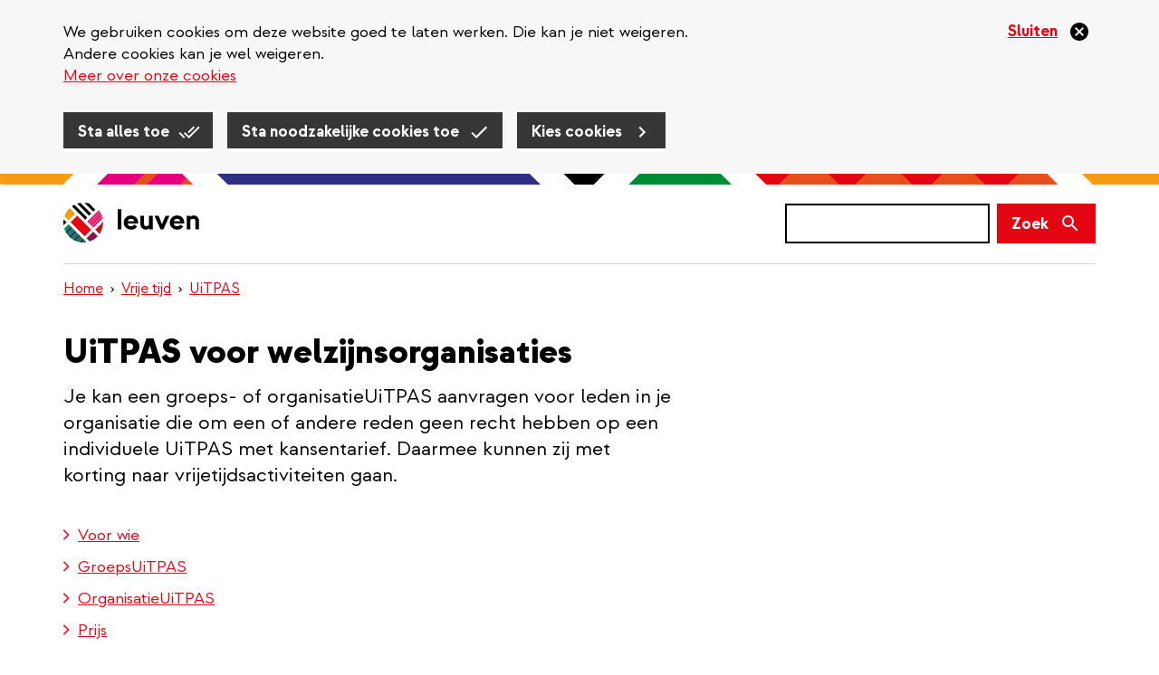

--- FILE ---
content_type: text/html; charset=UTF-8
request_url: https://leuven.be/uitpas-organisaties
body_size: 11135
content:
<!DOCTYPE html>
<html  lang="nl" dir="ltr" prefix="og: https://ogp.me/ns#">
  <head>
    
    <!-- Favicon default -->
    <link rel="shortcut icon" type="image/ico" href="/themes/custom/leuven_rebranding/images/skins/leuven/10-favicons/favicon.ico">

    <!-- Favicons -->
    <link rel="icon" type="image/png" href="/themes/custom/leuven_rebranding/images/skins/leuven/10-favicons/leuven--16px.png" sizes="16x16"  >
    <link rel="icon" type="image/png" href="/themes/custom/leuven_rebranding/images/skins/leuven/10-favicons/leuven--32px.png" sizes="32x32"  >
    <link rel="icon" type="image/png" href="/themes/custom/leuven_rebranding/images/skins/leuven/10-favicons/leuven--96px.png" sizes="96x96"  >
    <link rel="icon" type="image/png" href="/themes/custom/leuven_rebranding/images/skins/leuven/10-favicons/leuven-180px.png" sizes="180x180">

    <!-- Apple Touch Icons -->	
    <link rel="apple-touch-icon"  href="/themes/custom/leuven_rebranding/images/skins/leuven/20-icons/leuven--16px.png" sizes="16x16"   />
    <link rel="apple-touch-icon"  href="/themes/custom/leuven_rebranding/images/skins/leuven/20-icons/leuven--32px.png" sizes="32x32"   />
    <link rel="apple-touch-icon"  href="/themes/custom/leuven_rebranding/images/skins/leuven/20-icons/leuven--96px.png" sizes="96x96"   />
    <link rel="apple-touch-icon"  href="/themes/custom/leuven_rebranding/images/skins/leuven/20-icons/leuven-180px.png" sizes="180x180" />

    <!-- Windows 8 Tiles -->
    <meta name="msapplication-TileImage" content="/themes/custom/leuven_rebranding/images/skins/leuven/20-icons/leuven-180px.png" />
    <meta name="msapplication-TileColor" content="#FFFFFF" />
    <meta name="application-name"        content="Stad Leuven websites" />



    <meta charset="utf-8" />
<meta name="description" content="Voor Leuvense organisaties die hun werking richten op inwoners met een laag inkomen." />
<link rel="canonical" href="https://leuven.be/uitpas-organisaties" />
<meta property="og:site_name" content="Stad Leuven" />
<meta property="og:title" content="UiTPAS voor welzijnsorganisaties" />
<meta property="og:description" content="Voor Leuvense organisaties die hun werking richten op inwoners met een laag inkomen." />
<meta property="og:image" content="https://leuven.be/themes/custom/leuven_rebranding/images/skins/leuven/og-image.png" />
<meta property="og:image:type" content="image/jpeg" />
<meta property="og:image:width" content="1200" />
<meta property="og:image:height" content="630" />
<meta property="og:updated_time" content="2025-10-17T09:40:29+0200" />
<meta property="article:published_time" content="2022-10-12T16:08:35+0200" />
<meta property="article:modified_time" content="2025-10-17T09:40:29+0200" />
<meta name="MobileOptimized" content="width" />
<meta name="HandheldFriendly" content="true" />
<meta name="viewport" content="width=device-width, initial-scale=1.0" />
<style>#sliding-popup.sliding-popup-top { position: fixed; }</style>
<link rel="alternate" hreflang="nl" href="https://leuven.be/uitpas-organisaties" />
<script src="/sites/leuven.be/files/google_tag/default_temp/google_tag.script.js?t958gw" defer></script>

    <title>UiTPAS voor welzijnsorganisaties | Stad Leuven</title>
    <link rel="stylesheet" media="all" href="/sites/leuven.be/files/css/css_1f9nKw68kHtZkjnYNEj5y3OL11mdYibfSULJ5M1KHpg.css?delta=0&amp;language=nl&amp;theme=leuven_rebranding&amp;include=eJx1zlEOwyAMA9ALITgSCq1bUIGgBNbt9qu2Tvvo9hX5ybKC4SfmLeE4peVEdYLDD_SBBAb3nlPd3CyjUbZnNBnjhuoWoYKdZbNvON0LglCdU12vlUZCq1CL-hn9ih21jZCTRsxGQTJFTy15Gp1fn6HD_XGjD-0oLpDC7AgLS_GBuWs_tt1Fnsddado" />
<link rel="stylesheet" media="all" href="/sites/leuven.be/files/css/css_8kj0rLzRL3AOSX5V0D6CC9MoCdOgubYSlA7QMI4S9T4.css?delta=1&amp;language=nl&amp;theme=leuven_rebranding&amp;include=eJx1zlEOwyAMA9ALITgSCq1bUIGgBNbt9qu2Tvvo9hX5ybKC4SfmLeE4peVEdYLDD_SBBAb3nlPd3CyjUbZnNBnjhuoWoYKdZbNvON0LglCdU12vlUZCq1CL-hn9ih21jZCTRsxGQTJFTy15Gp1fn6HD_XGjD-0oLpDC7AgLS_GBuWs_tt1Fnsddado" />

    
  </head>
  <body class="path-node page-node-type-ct-page leuven-be">
    <div id="overlay"></div>
    <a href="#main-content" class="visually-hidden focusable skip-link">
      Overslaan en naar de inhoud gaan
    </a>
    
      <div class="dialog-off-canvas-main-canvas" data-off-canvas-main-canvas>
    
  <header class="header">
          
                <div  class="region region-header">
    <div class="container">
      <div class="row">
        <div class="col-sm-12">
          <section id="block-bk-ticketmatic-shopping-cart" class="block block-f-core block-f-core-ticketmatic-shopping-cart clearfix">
  
    

      


  </section>

<section id="block-bk-branding" class="block block-system block-system-branding-block clearfix">
  
    

            <a class="logo" href="/" title=" Home" rel="home">
      <img class="logo-initial" src="/themes/custom/leuven_rebranding/images/skins/leuven/logo.svg" alt="Stad Leuven" />
              <img class="logo-focus" src="/themes/custom/leuven_rebranding/images/skins/leuven/logo_black.svg" alt="Stad Leuven" />
          </a>
    </section>

  <button class="search-form__toggle collapsed" data-toggle="collapse" data-target="#f-search-form-mobile" aria-expanded="false" aria-controls="f-search-form-mobile">
    <span class="sr-only">Zoek</span>
    <svg focusable="false" aria-hidden="true" class="icon icon--search">
  <use xlink:href="/themes/custom/leuven_rebranding/images/icons.defs.svg?v=2023-08-17#search" />
</svg>

        <img src="/themes/custom/leuven_rebranding/images/go-back.svg" class="go-back">
  </button>
  <form class="search-form search-form--version-mobile" action="/search/results" method="get" id="f-search-form-mobile" accept-charset="UTF-8">
  <label for="edit-s-mobile" class="sr-only control-label" data-drupal-selector="edit-label" disabled="">
    <span class="label-title">Zoek</span>&nbsp;<span class="optional-field">(niet verplicht)</span></label><div data-drupal-selector="edit-wrapper" class="input-group form-group js-form-wrapper form-wrapper" id="edit-wrapper">

<div class="search-input-wrapper"><input class="form-control form-autocomplete input-sm form-text main-search-input" data-drupal-selector="edit-s" data-search-api-autocomplete-search="vw_search" data-autocomplete-path="/search_api_autocomplete/vw_search" type="text" id="edit-s-mobile" name="s" value="" size="60" maxlength="128" /><svg focusable="false" aria-hidden="true" class="icon icon--close icon--clear-search-input icon--size-lg"><use xlink:href="/themes/custom/leuven_rebranding/images/icons.defs.svg?v=2023-08-17#close" /></svg></div>



<span class="input-group-btn"><button class="btn btn-primary btn-sm button js-form-submit form-submit" data-drupal-selector="edit-button" type="submit" id="edit-button" value=""><span class="search-form__button-icon"><span class="sr-only">Zoek</span><svg focusable="false" aria-hidden="true" class="icon icon--search icon--size-md"><use xlink:href="/themes/custom/leuven_rebranding/images/icons.defs.svg?v=2023-08-17#search" /></svg></span></button></span></div>

</form>
<form class="search-form search-form--version-desktop" action="/search/results" method="get" id="f-search-form-desktop" accept-charset="UTF-8">
  <label for="edit-s-desktop" class="sr-only control-label" data-drupal-selector="edit-label" disabled="">
    <span class="label-title">Zoek</span>&nbsp;<span class="optional-field">(niet verplicht)</span></label><div data-drupal-selector="edit-wrapper" class="form-group js-form-wrapper form-wrapper" id="edit-wrapper">

<div class="search-input-wrapper"><input class="form-control form-autocomplete form-text main-search-input" data-drupal-selector="edit-s" data-search-api-autocomplete-search="vw_search" data-autocomplete-path="/search_api_autocomplete/vw_search" type="text" id="edit-s-desktop" name="s" value="" size="60" maxlength="128" /><svg focusable="false" aria-hidden="true" class="icon icon--close icon--clear-search-input icon--size-lg"><use xlink:href="/themes/custom/leuven_rebranding/images/icons.defs.svg?v=2023-08-17#close" /></svg></div>



<button class="btn btn-primary button js-form-submit form-submit" data-drupal-selector="edit-button" type="submit" id="edit-button" value=""><span class="search-form__button-text">Zoek</span></button></div>

</form>


        </div>
      </div>
    </div>
  </div>

                <div  class="region region-header-bottom container">
    <section id="block-bk-banner" class="block block-ctools block-entity-viewnode clearfix empty">
  
    

      <div class="node node--type-ct-page node--view-mode-vm-banner ds-1col clearfix empty" style="">



  

</div>


  </section>

    <div class="breadcrumb-container">
    <ol class="breadcrumb">
              <li >
                      <a href="/"> Home</a>
                  </li>
              <li >
                      <a href="/vrije-tijd">Vrije tijd</a>
                  </li>
              <li >
                      <a href="/uitpas">UiTPAS</a>
                  </li>
          </ol>
  </div>


  </div>

        </header>

  <main role="main" class="main container js-quickedit-main-content">
                <div class="region region-content-top">
      
  <h1>
<span>UiTPAS voor welzijnsorganisaties</span>
</h1>



  </div>

    
    <div class="row">

            
                  <section class="col-sm-12">

                                      <div class="highlighted">  <div class="region region-highlighted">
      <div data-drupal-messages-fallback class="hidden"></div>

  </div>
</div>
                  
                
                          <a id="main-content"></a>
            <div class="region region-content">
    <div class="node node--type-ct-page node--view-mode-full ds-1col clearfix not-empty" style="">



  



        <div  data-type="component-list" class="field field--name-field-ct-components field--type-entity-reference-revisions field--label-hidden">
        
                  



  
  
  
  
      <div data-type="component" data-index="0" class="clearfix paragraph paragraph--type-pt-introduction paragraph--view-mode-default">
              



      
                  <p>Je kan een groeps- of organisatieUiTPAS aanvragen voor leden in je organisatie die om een of andere reden geen recht hebben op een individuele UiTPAS met kansentarief. Daarmee kunnen zij met korting naar vrijetijdsactiviteiten gaan.</p>

      
  


          </div>
  




                



  
        
  
  
  
  
  <div data-type="component" data-index="1" class="clearfix paragraph paragraph--type-pt-system-component paragraph--view-mode-default paragraph--style-border-bottom">

    
                                    
    <nav role="navigation" data-nav="in-page" class="nav-in-page" aria-label="In page navigation"></nav>



                </div>





                



  
  
  
  
      <div data-type="component" data-index="2" class="clearfix pt-text pt-text--no-media paragraph paragraph--type-pt-text paragraph--view-mode-default">
              



        <div  class="field field--name-field-pt-text field--type-text-long field--label-hidden">
        
                  <h2>Voor wie</h2><ul><li>Voor Leuvense organisaties die hun werking richten op inwoners met een laag inkomen.</li><li>Voor leden van de organisatie die (nog) geen individuele <a href="/uitpas-met-kansentarief">UiTPAS met kansentarief</a> hebben. Er kunnen verschillende redenen zijn, bijvoorbeeld:<ul><li>De persoon kan verhoogde tegemoetkoming, schuldbemiddeling, budgetbeheer of budgetbegeleiding (nog) niet aantonen.</li><li>De persoon heeft geen officiële of vaste verblijfplaats.</li><li>De persoon heeft geen domicilie in Leuven, Bierbeek, Herent of Oud-Heverlee.</li><li>De persoon heeft geen inkomen.</li><li>Er zijn diverse armoedefactoren en een licht hoger inkomen.</li></ul></li><li>De UiTPAS staat op naam van de organisatie, niet op naam van de persoon.</li></ul><h2>GroepsUiTPAS</h2><p>Je gebruikt de UiTPAS om <strong>in groep</strong> met korting naar vrijetijdsactiviteiten te gaan. De groep bestaat minstens uit 4 personen (inclusief begeleider) of 3 personen (zonder begeleider).</p><h2>OrganisatieUiTPAS</h2><p>Je leent de UiTPAS uit aan leden van je organisatie. Zij gebruiken de UiTPAS om <strong>individuele korting</strong> te krijgen op vrijetijdsactiviteiten, bijvoorbeeld korting op een ticket, abonnement, lidgeld of inschrijvingsgeld. Je organisatie beheert het gebruik van de kaart.</p><h2>Prijs</h2><ul><li>Een groeps- of organisatieUiTPAS aanvragen is gratis.</li><li>Leden krijgen 80% korting bij de partners van de UiTPAS Regio Leuven.</li><li>Als organisatie betaal je zelf 20% van de deelnameprijs of reken je door aan de leden.</li></ul><h2>Hoe aanvragen</h2><h3>1. Contacteer ons</h3><p>We bespreken op voorhand je aanvraag.</p>
      
  
    </div>


          </div>
  




                


    <div data-type="component" data-index="3" class="clearfix paragraph paragraph--type-pt-inline-contact paragraph--view-mode-default pt-inline-contact pt-inline-contact--layout-contact-contact">
          
  
<section  class="node node--type-ct-contact-card node--view-mode-vm-list">

    
      <div class="node__header">
      



        <div  class="field field--name-field-ct-location field--type-entity-reference field--label-hidden">
        
            <div  class="field--items">
                                <div  class="field--item" >
      de Bib Leuven</div>
      
      </div>
  
    </div>





        <div  class="field field--name-node-title field--type-ds field--label-hidden">
        
            <div  class="field--items">
                                <div  class="field--item" >
      <h3>
  Dienst cultuur - UiTPAS Regio Leuven
</h3>
</div>
      
      </div>
  
    </div>


    </div>
  
  <div class="node__content">
              <div class="node__section">
        



        <div  class="field field--name-extra-field-f-contact-card-location-address field--type-extra-field field--label-hidden">
        
            <div  class="field--items">
                                <div  class="field--item" >
      <p>
  Tweebronnen<br />
  Diestsestraat 49<br />  3000 Leuven
    <br /><a href="https://www.google.com/maps/place/50.8802604 4.7037964" target="_blank" class="view-on-map">Bekijk op kaart</a></p>
</div>
      
      </div>
  
    </div>


      </div>
    
    
              <div class="node__section">
        



        <div  class="field field--name-extra-field-f-contact-card-list field--type-extra-field field--label-hidden">
        
            <div  class="field--items">
                                <div  class="field--item" >
      <ul class="list list--style-compact list--type-unformatted field--label-inline"><li class="telephone-item"><span class="field--label field-label-inline">Tel.</span><span class="field--icon"><img src="/themes/custom/leuven_rebranding/images/icons/paragraphs-contact-block/call-us.svg" /></span><span class="field--item"><a href="tel:016272288">016 27 22 88</a></span></li><li class="email-item"><span class="field--label field-label-inline">E-mail</span><span class="field--icon"><img src="/themes/custom/leuven_rebranding/images/icons/paragraphs-contact-block/mail-us.svg" /></span><span class="field--item"><a href="mailto:uitpas@leuven.be">uitpas@leuven.be</a></span></li></ul></div>
      
      </div>
  
    </div>





        <div  class="field field--name-extra-field-f-opening-hours-opening-hours-link field--type-extra-field field--label-hidden">
        
                  <a href="/contact/dienst-cultuur-uitpas-regio-leuven#scrollto--opening-hours" hreflang="nl">Bekijk openingsuren</a>
      
  
    </div>


      </div>
    
          <!--
  LEUVENSUP-1095
    inline_contact_layout: contact_contact
    tel_different        : 
    contact_node_nid     : 1888
-->



<div class="fpcb__contact-block call-us has-open-close is-open is-inline-contact contact-layout--contact_contact"
     id="fpcb__contact-block--1888-1121--4577"
     data-nid="1888"
     data-tid="1121"
     data-is-inline-contact="1"
     data-inline-contact-layout="contact_contact"
>

  <div class="fpcb__open-closed">
    <div class="fpcb__open-closed-background">
      <div class="fpcb__open-closed-indicator"></div>
      <div class="fpcb__open-closed-text"></div>
    </div>
  </div>
  <!-- div class="fpcb__additional-text"></div -->

</div>

    
    
        
          </div>

</section>




      </div>
  
                



  
  
  
  
      <div data-type="component" data-index="4" class="clearfix pt-text pt-text--no-media paragraph paragraph--type-pt-text paragraph--view-mode-default">
              



        <div  class="field field--name-field-pt-text field--type-text-long field--label-hidden">
        
                  <h3>2. Vraag online aan</h3><p><a class="button" href="/vraag-uitpas-voor-welzijnsorganisaties-aan">Vraag groeps- of organisatieUiTPAS aan</a></p><h3><br>Wat gebeurt er daarna?</h3><ul><li>Het college van burgemeester en schepenen bepaalt of een welzijnsorganisatie in aanmerking komt voor een groeps- of organisatieUiTPAS.</li><li>Als organisatie onderteken je een eenzijdige verklaring waarin je akkoord gaat met de richtlijnen van de groeps- en organisatieUiTPAS.</li><li>Je organisatie houdt in de gaten wie de UiTPAS gebruikt. Als de kaart gebruikt wordt door personen die daar geen recht op hebben, kunnen we de kaart blokkeren.</li></ul>
      
  
    </div>


          </div>
  




                



  
  
  
  
      <div data-type="component" data-index="5" class="clearfix pt-text pt-text--no-media paragraph paragraph--type-pt-text paragraph--view-mode-default">
              



        <div  class="field field--name-field-pt-text field--type-text-long field--label-hidden">
        
                  <h2>Verlengen</h2><h3>GroepsUiTPAS</h3><p>Altijd geldig. Je moet de UiTPAS niet verlengen.</p><h3>OrganisatieUiTPAS</h3><p>1 jaar geldig. Je kan de UiTPAS verlengen:</p><ul><li>In het <a href="/contact/stadskantoor" data-entity-type="node" data-entity-uuid="59871aef-305d-4ecf-ab32-49dabdae7c49" data-entity-substitution="canonical">stadskantoor</a> tijdens de openingsuren (zonder afspraak)</li><li>Via mail, vermeld de kaartnummers:</li></ul>
      
  
    </div>


          </div>
  




                


    <div data-type="component" data-index="6" class="clearfix paragraph paragraph--type-pt-inline-contact paragraph--view-mode-default pt-inline-contact pt-inline-contact--layout-contact-email">
          
  
<section  class="node node--type-ct-contact-card node--view-mode-vm-list">

    
      <div class="node__header">
      



        <div  class="field field--name-field-ct-location field--type-entity-reference field--label-hidden">
        
            <div  class="field--items">
                                <div  class="field--item" >
      de Bib Leuven</div>
      
      </div>
  
    </div>





        <div  class="field field--name-node-title field--type-ds field--label-hidden">
        
            <div  class="field--items">
                                <div  class="field--item" >
      <h3>
  Dienst cultuur - UiTPAS Regio Leuven
</h3>
</div>
      
      </div>
  
    </div>


    </div>
  
  <div class="node__content">
              <div class="node__section">
        



        <div  class="field field--name-extra-field-f-contact-card-location-address field--type-extra-field field--label-hidden">
        
            <div  class="field--items">
                                <div  class="field--item" >
      <p>
  Tweebronnen<br />
  Diestsestraat 49<br />  3000 Leuven
    <br /><a href="https://www.google.com/maps/place/50.8802604 4.7037964" target="_blank" class="view-on-map">Bekijk op kaart</a></p>
</div>
      
      </div>
  
    </div>


      </div>
    
    
              <div class="node__section">
        



        <div  class="field field--name-extra-field-f-contact-card-list field--type-extra-field field--label-hidden">
        
            <div  class="field--items">
                                <div  class="field--item" >
      <ul class="list list--style-compact list--type-unformatted field--label-inline"><li class="telephone-item"><span class="field--label field-label-inline">Tel.</span><span class="field--icon"><img src="/themes/custom/leuven_rebranding/images/icons/paragraphs-contact-block/call-us.svg" /></span><span class="field--item"><a href="tel:016272288">016 27 22 88</a></span></li><li class="email-item"><span class="field--label field-label-inline">E-mail</span><span class="field--icon"><img src="/themes/custom/leuven_rebranding/images/icons/paragraphs-contact-block/mail-us.svg" /></span><span class="field--item"><a href="mailto:uitpas@leuven.be">uitpas@leuven.be</a></span></li></ul></div>
      
      </div>
  
    </div>





        <div  class="field field--name-extra-field-f-opening-hours-opening-hours-link field--type-extra-field field--label-hidden">
        
                  <a href="/contact/dienst-cultuur-uitpas-regio-leuven#scrollto--opening-hours" hreflang="nl">Bekijk openingsuren</a>
      
  
    </div>


      </div>
    
    
    
        
          </div>

</section>




      </div>
  
                
<div  class="f-paragraph-contact-block fpcb gray_background">

      <div class="fpcb__intro-text"><h2>Heb je een vraag?</h2><p>Contacteer ons, we helpen je graag verder.</p></div>
  
  
    
    <div  class="fpcb__contact-blocks cards-in-three-columns">
      

                                
        <div class="fpcb__contact-block call-us has-open-close" id="fpcb__contact-block--1888-1121--45744" data-nid="1888" data-tid="1121">

          <img src="/themes/custom/leuven_rebranding/images/icons/paragraphs-contact-block/call-us.svg" class="fpcb__icon" alt="" />

          <h3 class="fpcb__title">Bel ons</h3>

                      <a href="tel:+32 16 27 22 88" title="Bel ons">016 27 22 88</a>
          
          
            <div class="fpcb__open-closed">
              <div class="fpcb__open-closed-background">
                <div class="fpcb__open-closed-indicator"></div>
                <div class="fpcb__open-closed-text"></div>
              </div>
            </div>

          
          <div class="fpcb__additional-text"></div>

        </div>

      

                                
        <div class="fpcb__contact-block mail-us" id="fpcb__contact-block--1888-1122--41355" data-nid="1888" data-tid="1122">

          <img src="/themes/custom/leuven_rebranding/images/icons/paragraphs-contact-block/mail-us.svg" class="fpcb__icon" alt="" />

          <h3 class="fpcb__title">Mail ons</h3>

                      <a href="mailto:uitpas@leuven.be" title="Mail ons">uitpas@leuven.be</a>
          
          
          <div class="fpcb__additional-text">Je krijgt zo snel mogelijk een antwoord.</div>

        </div>

      

                                
        <div class="fpcb__contact-block send-a-message" id="fpcb__contact-block--1888-1123--68108" data-nid="1888" data-tid="1123">

          <img src="/themes/custom/leuven_rebranding/images/icons/paragraphs-contact-block/send-a-message.svg" class="fpcb__icon" alt="" />

          <h3 class="fpcb__title">Stuur een bericht</h3>

                      <a href="/contact?origin=/uitpas-organisaties" title="Stuur een bericht">Vul contactformulier in</a>
          
          
          <div class="fpcb__additional-text">Je krijgt zo snel mogelijk een antwoord.</div>

        </div>

          </div>
  
  
</div>


      
  
    </div>



</div>


  </div>

        
      </section>

                </div>

                <div class="region region-content-bottom">
    <section id="block-bk-related" class="block block-ctools block-entity-viewnode clearfix">
  
            <h2 class="block-title">Lees meer</h2>
        

      



        <div  class="field field--name-field-ct-related field--type-entity-reference field--label-hidden">
        
            <ul  class="field--items list list--style-no-margin list--type-arrow">
                                <li  class="field--item" >
      <a href="/uitpas-met-kansentarief" hreflang="nl">UiTPAS met kansentarief</a></li>
                        <li  class="field--item" >
      <a href="/waar-uitpas-gebruiken" hreflang="nl">Waar kan je UiTPAS gebruiken?</a></li>
      
      </ul>
  
    </div>




  </section>
<section id="block-bk-error-report" class="block block-f-core block-f-core-error-report clearfix">
  
    

      Iets fout of onduidelijk op deze pagina? <a href="/iets-fout-onduidelijk-op-leuvenbe-meld-het-ons?origin=/uitpas-organisaties">Meld het ons.</a>
  </section>


  </div>

      </main>

<footer class="footer container" role="contentinfo">
        
            <div  class="region region-footer-bottom">
    <div class="row">
      <nav role="navigation" aria-labelledby="block-bk-footer-menu" id="block-bk-footer" class="col-sm-12">
            
  <h2 class="visually-hidden" id="block-bk-footer-menu">Juridisch menu</h2>
  

        

      <ul class="menu menu--m-footer list list--type-inline">
                      <li class="first">
                                        <a href="/openingsuren-en-contact" data-drupal-link-system-path="node/6878">Contact</a>
              </li>
                      <li>
                                        <a href="/jobs" data-drupal-link-system-path="node/590">Jobs</a>
              </li>
                      <li>
                                        <a href="/privacy" data-drupal-link-system-path="node/970">Privacy</a>
              </li>
                      <li>
                                        <a href="/cookies" data-drupal-link-system-path="node/1099">Cookies</a>
              </li>
                      <li>
                                        <a href="/proclaimer" data-drupal-link-system-path="node/1098">Proclaimer</a>
              </li>
                      <li class="last">
                                        <a href="/toegankelijkheid-van-deze-website" data-drupal-link-system-path="node/1626">Toegankelijkheid</a>
              </li>
        </ul>
  

  </nav>
<section id="block-leuven-rebranding-sociallinksfooter" class="block block-f-core block-f-core-social-links-footer clearfix">
  
            <h2 class="block-title">Volg ons</h2>
        

      
  <ul class="social-links_footer list list--type-unformatted">

          <li>
        <a class="social-link social-link--type-facebook" href="https://www.facebook.com/stadleuven" target="_blank">
          <img src="/themes/custom/leuven_rebranding/images/icons/facebook-clean.svg" alt="Facebook">
        </a>
      </li>
    
    
          <li>
        <a class="social-link social-link--type-instagram" href="https://www.instagram.com/leuven" target="_blank">
          <img src="/themes/custom/leuven_rebranding/images/icons/instagram-clean.svg" alt="Instagram">
        </a>
      </li>
    
    
    
    
          <li>
        <a class="social-link social-link--type-linkedin" href="https://www.linkedin.com/company/stad-leuven/" target="_blank">
          <img src="/themes/custom/leuven_rebranding/images/icons/linkedin-clean.svg" alt="LinkedIn">
        </a>
      </li>
    
    
    
  </ul>

  </section>


  <script src="//rum-static.pingdom.net/pa-5c5c52b71872b5001600051b.js"></script>

    </div>
  </div>

  </footer>

  </div>

    
    <script type="application/json" data-drupal-selector="drupal-settings-json">{"path":{"baseUrl":"\/","pathPrefix":"","currentPath":"node\/5536","currentPathIsAdmin":false,"isFront":false,"currentLanguage":"nl"},"pluralDelimiter":"\u0003","suppressDeprecationErrors":true,"ajaxPageState":{"libraries":"[base64]","theme":"leuven_rebranding","theme_token":null},"ajaxTrustedUrl":{"\/search\/results":true},"f_cookie_metrics":{"active":true},"data":{"extlink":{"extTarget":false,"extTargetNoOverride":false,"extNofollow":true,"extNoreferrer":false,"extFollowNoOverride":true,"extClass":"ext","extLabel":"(externe link)","extImgClass":false,"extSubdomains":true,"extExclude":"","extInclude":"pers\\.leuven\\.be","extCssExclude":".paragraph--type-pt-highlight-message","extCssExplicit":".region-content, .region-content-bottom, .region-footer, .region-content-top","extAlert":false,"extAlertText":"Deze link leidt naar een externe website. We zijn niet verantwoordelijk voor hun inhoud.","mailtoClass":"0","mailtoLabel":"(link sends email)","extUseFontAwesome":true,"extIconPlacement":"append","extFaLinkClasses":"ext","extFaMailtoClasses":"fa fa-envelope-o","whitelistedDomains":[]}},"eu_cookie_compliance":{"cookie_policy_version":"2.3","popup_enabled":true,"popup_agreed_enabled":false,"popup_hide_agreed":false,"popup_clicking_confirmation":false,"popup_scrolling_confirmation":false,"popup_html_info":"\u003Cdiv class=\u0022eu-cookie-compliance-banner\u0022\u003E\n  \u003Cdiv class=\u0022container\u0022\u003E\n    \u003Cdiv class=\u0022popup-content info eu-cookie-compliance-banner__content\u0022\u003E\n      \u003Cdiv id=\u0022popup-text\u0022 class=\u0022eu-cookie-compliance-banner__message\u0022\u003E\n        \u003C!-- this message gets set via JS in f_cookies_banner_func.js\n        This is to avoid the markup filtering done by the cookie module --\u003E\n      \u003C\/div\u003E\n      \u003Cbutton type=\u0022button\u0022 class=\u0022disagree-button decline-button eu-cookie-withdraw-button close-cross-cookie\u0022 aria-label=\u0022Sluiten\u0022\u003E\n        \u003Cspan\u003ESluiten\u003C\/span\u003E\n      \u003C\/button\u003E\n\n      \u003Cdiv id=\u0022popup-buttons\u0022 class=\u0022eu-cookie-compliance-banner__buttons\u0022\u003E\n        \u003Cbutton type=\u0022button\u0022 class=\u0022agree-button eu-cookie-compliance-default-button btn btn-primary\u0022\u003ESta alles toe\u003C\/button\u003E\n        \u003Cbutton type=\u0022button\u0022 class=\u0022eu-cookie-compliance-necessary-cookies-accept btn btn-primary\u0022\u003ESta noodzakelijke cookies toe\u003C\/button\u003E\n        \u003Cbutton type=\u0022button\u0022 class=\u0022find-more-button eu-cookie-compliance-more-button btn btn-primary\u0022\u003EKies cookies\u003C\/button\u003E\n      \u003C\/div\u003E\n    \u003C\/div\u003E\n  \u003C\/div\u003E\n\u003C\/div\u003E","use_mobile_message":false,"mobile_popup_html_info":"\u003Cdiv class=\u0022eu-cookie-compliance-banner\u0022\u003E\n  \u003Cdiv class=\u0022container\u0022\u003E\n    \u003Cdiv class=\u0022popup-content info eu-cookie-compliance-banner__content\u0022\u003E\n      \u003Cdiv id=\u0022popup-text\u0022 class=\u0022eu-cookie-compliance-banner__message\u0022\u003E\n        \u003C!-- this message gets set via JS in f_cookies_banner_func.js\n        This is to avoid the markup filtering done by the cookie module --\u003E\n      \u003C\/div\u003E\n      \u003Cbutton type=\u0022button\u0022 class=\u0022disagree-button decline-button eu-cookie-withdraw-button close-cross-cookie\u0022 aria-label=\u0022Sluiten\u0022\u003E\n        \u003Cspan\u003ESluiten\u003C\/span\u003E\n      \u003C\/button\u003E\n\n      \u003Cdiv id=\u0022popup-buttons\u0022 class=\u0022eu-cookie-compliance-banner__buttons\u0022\u003E\n        \u003Cbutton type=\u0022button\u0022 class=\u0022agree-button eu-cookie-compliance-default-button btn btn-primary\u0022\u003ESta alles toe\u003C\/button\u003E\n        \u003Cbutton type=\u0022button\u0022 class=\u0022eu-cookie-compliance-necessary-cookies-accept btn btn-primary\u0022\u003ESta noodzakelijke cookies toe\u003C\/button\u003E\n        \u003Cbutton type=\u0022button\u0022 class=\u0022find-more-button eu-cookie-compliance-more-button btn btn-primary\u0022\u003EKies cookies\u003C\/button\u003E\n      \u003C\/div\u003E\n    \u003C\/div\u003E\n  \u003C\/div\u003E\n\u003C\/div\u003E","mobile_breakpoint":768,"popup_html_agreed":false,"popup_use_bare_css":true,"popup_height":"auto","popup_width":"100%","popup_delay":1000,"popup_link":"\/cookies","popup_link_new_window":false,"popup_position":true,"fixed_top_position":true,"popup_language":"nl","store_consent":false,"better_support_for_screen_readers":false,"cookie_name":"cookie-agreed","reload_page":false,"domain":"","domain_all_sites":false,"popup_eu_only":false,"popup_eu_only_js":false,"cookie_lifetime":100,"cookie_session":0,"set_cookie_session_zero_on_disagree":1,"disagree_do_not_show_popup":false,"method":"categories","automatic_cookies_removal":false,"allowed_cookies":"ccat_necessary_cookies_required:cookie-agreed-v2-categories","withdraw_markup":"\u003Cbutton type=\u0022button\u0022 class=\u0022eu-cookie-withdraw-tab\u0022\u003EPrivacy settings\u003C\/button\u003E\n\u003Cdiv aria-labelledby=\u0022popup-text\u0022 class=\u0022eu-cookie-withdraw-banner\u0022\u003E\n  \u003Cdiv class=\u0022popup-content info eu-cookie-compliance-content\u0022\u003E\n    \u003Cdiv id=\u0022popup-text\u0022 class=\u0022eu-cookie-compliance-message\u0022 role=\u0022document\u0022\u003E\n      \u003Ch2\u003EWe use cookies on this site to enhance your user experience\u003C\/h2\u003E\u003Cp\u003EYou have given your consent for us to set cookies.\u003C\/p\u003E\n    \u003C\/div\u003E\n    \u003Cdiv id=\u0022popup-buttons\u0022 class=\u0022eu-cookie-compliance-buttons\u0022\u003E\n      \u003Cbutton type=\u0022button\u0022 class=\u0022eu-cookie-withdraw-button \u0022\u003ESluiten\u003C\/button\u003E\n    \u003C\/div\u003E\n  \u003C\/div\u003E\n\u003C\/div\u003E","withdraw_enabled":false,"reload_options":null,"reload_routes_list":"","withdraw_button_on_info_popup":false,"cookie_categories":["noodzakelijke_cookies_verplicht_","analytische_cookies","cookies_voor_sociale_media_en_reclame","cookies_voor_gebruikersonderzoek"],"cookie_categories_details":{"noodzakelijke_cookies_verplicht_":{"uuid":"65c2891e-a224-4a61-a799-6a05daf4df7a","langcode":"nl","status":true,"dependencies":[],"id":"noodzakelijke_cookies_verplicht_","label":"Noodzakelijke cookies (verplicht)","description":"Nodig om de website goed te laten werken. Deze cookies kan je niet weigeren. \u003Cbr \/\u003E\r\n\u003Ca href=\u0022#noodzakelijke-cookies\u0022\u003EMeer over noodzakelijke cookies\u003C\/a\u003E","checkbox_default_state":"required","weight":-10},"analytische_cookies":{"uuid":"f31925b5-cb4d-4071-ad17-caca6bbb6f70","langcode":"nl","status":true,"dependencies":[],"id":"analytische_cookies","label":"Analytische cookies","description":"We verzamelen statistieken over jou en onze website om onze dienstverlening te verbeteren. \r\nVoor ons zijn die data anoniem, voor Google en Pingdom niet.\u003Cbr \/\u003E\r\n\u003Ca href=\u0022#analytische-cookies\u0022\u003EMeer over analytische cookies\u003C\/a\u003E","checkbox_default_state":"unchecked","weight":-9},"cookies_voor_sociale_media_en_reclame":{"uuid":"e68a7ff3-28b0-4e07-915a-647f0a45a0a9","langcode":"nl","status":true,"dependencies":[],"id":"cookies_voor_sociale_media_en_reclame","label":"Cookies voor sociale media en reclame","description":"Om onze boodschappen op bv. Facebook en Instagram te personaliseren. Deze bedrijven gebruiken de data ook o.a. om jouw interesses te achterhalen.\u003Cbr \/\u003E\r\n\u003Ca href=\u0022#cookies-voor-sociale-media-en-reclame\u0022\u003EMeer over cookies voor sociale media en reclame\u003C\/a\u003E","checkbox_default_state":"unchecked","weight":-7},"cookies_voor_gebruikersonderzoek":{"uuid":"7b7db3bb-d0b2-4464-82e4-6be1ce640b9b","langcode":"nl","status":true,"dependencies":[],"id":"cookies_voor_gebruikersonderzoek","label":"Cookies voor gebruikersonderzoek","description":"We verzamelen gegevens over hoe je onze website gebruikt, om die te verbeteren. Bv. via een pop-up vragenlijst.\u003Cbr \/\u003E\r\n\u003Ca href=\u0022#cookies-voor-gebruikersonderzoek\u0022\u003EMeer over cookies voor gebruikersonderzoek\u003C\/a\u003E","checkbox_default_state":"unchecked","weight":-6}},"enable_save_preferences_button":true,"cookie_value_disagreed":"0","cookie_value_agreed_show_thank_you":"1","cookie_value_agreed":"2","containing_element":"body","settings_tab_enabled":false,"olivero_primary_button_classes":"","olivero_secondary_button_classes":"","close_button_action":"close_banner","open_by_default":true,"modules_allow_popup":true,"hide_the_banner":false,"geoip_match":true,"unverified_scripts":[]},"f_cookies":{"all_categories":["noodzakelijke_cookies_verplicht_","analytische_cookies","cookies_voor_sociale_media_en_reclame","cookies_voor_gebruikersonderzoek"],"hide_banner":false,"banner_message":"\u003Cp\u003EWe gebruiken cookies om deze website goed te laten werken. Die kan je niet weigeren.\u003Cbr\u003EAndere cookies kan je wel weigeren.\u003Cbr\u003E\u003Ca href=\u0022\/cookies\u0022\u003EMeer over onze cookies\u003C\/a\u003E\u003C\/p\u003E"},"bootstrap":{"forms_has_error_value_toggle":1,"modal_animation":1,"modal_backdrop":"true","modal_focus_input":1,"modal_keyboard":1,"modal_select_text":1,"modal_show":1,"modal_size":"modal-lg","popover_enabled":1,"popover_animation":1,"popover_auto_close":1,"popover_container":"body","popover_content":"","popover_delay":"0","popover_html":0,"popover_placement":"right","popover_selector":"","popover_title":"","popover_trigger":"click","tooltip_enabled":1,"tooltip_animation":1,"tooltip_container":"body","tooltip_delay":"0","tooltip_html":0,"tooltip_placement":"auto left","tooltip_selector":"","tooltip_trigger":"hover"},"search_api_autocomplete":{"vw_search":{"auto_submit":true,"min_length":2}},"user":{"uid":0,"permissionsHash":"879a7eb3d1e44acb9775d8d9adfeecb75ccf6ef7e75d12e029578a25e2b82547"}}</script>
<script src="/sites/leuven.be/files/js/js_J0dTs6FxdT2Z2Co0JniffIYkw8zSZ4hHlscNYHRfBcc.js?scope=footer&amp;delta=0&amp;language=nl&amp;theme=leuven_rebranding&amp;include=[base64]"></script>
<script src="/modules/custom/f_cookies/js/f_cookies.banner_func.js?v=10.4.9" defer></script>
<script src="/sites/leuven.be/files/js/js_gEnW9uzo4KekpQacFXFtfzJcUoB1ux38cyaWD8agvXc.js?scope=footer&amp;delta=2&amp;language=nl&amp;theme=leuven_rebranding&amp;include=[base64]"></script>

  </body>
</html>


--- FILE ---
content_type: image/svg+xml
request_url: https://leuven.be/themes/custom/leuven_rebranding/images/icons/paragraphs-contact-block/mail-us.svg
body_size: 194
content:
<svg width="24" height="24" fill="none" xmlns="http://www.w3.org/2000/svg"><path d="M2 20V4h20v16H2zm10-7.55L3.5 6.875V18.5h17V6.875L12 12.45zm0-1.5l8.4-5.45H3.625L12 10.95z" fill="#000"/></svg>

--- FILE ---
content_type: image/svg+xml
request_url: https://leuven.be/themes/custom/leuven_rebranding/images/arrow-right-white.svg
body_size: 228
content:
<svg width="24" height="24" xmlns="http://www.w3.org/2000/svg"><g fill="none" fill-rule="evenodd"><path d="M0 0h24v24H0z"/><path d="M0 0h24v24H0z"/><path fill="#FFF" d="M10 6L8.59 7.41 13.17 12l-4.58 4.59L10 18l6-6z"/></g></svg>